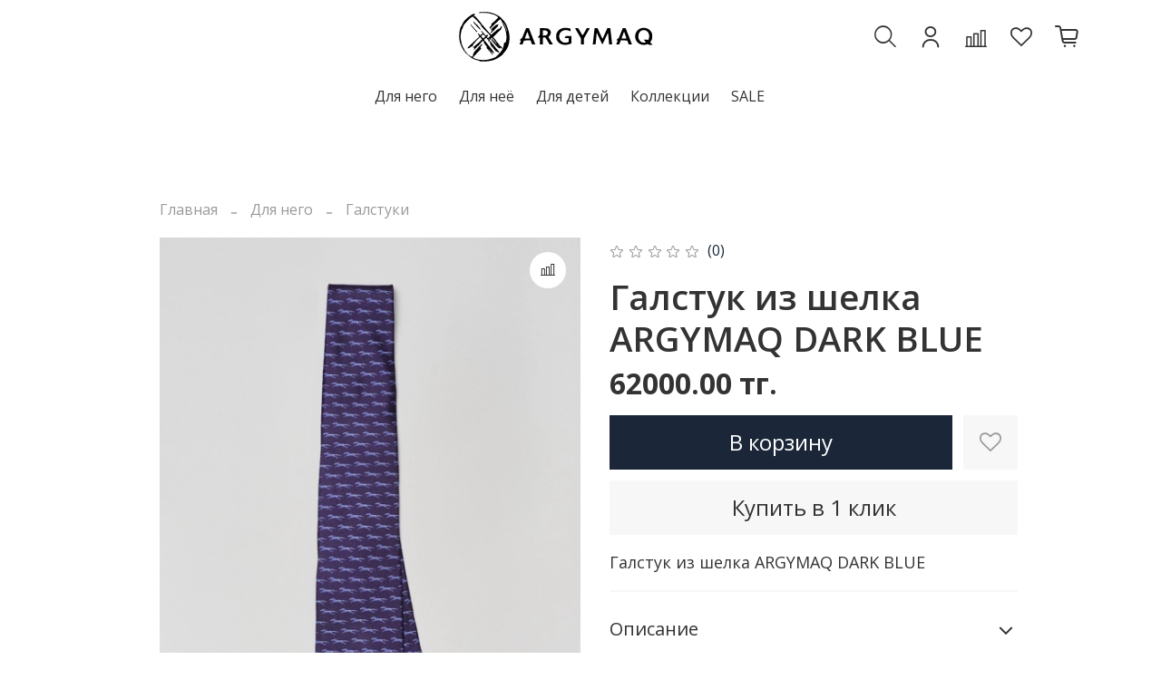

--- FILE ---
content_type: image/svg+xml
request_url: https://static.insales-cdn.com/files/1/3519/28986815/original/logo-argymaq-horisontal.svg
body_size: 4878
content:
<?xml version="1.0" standalone="no"?>
<!DOCTYPE svg PUBLIC "-//W3C//DTD SVG 20010904//EN"
 "http://www.w3.org/TR/2001/REC-SVG-20010904/DTD/svg10.dtd">
<svg version="1.0" xmlns="http://www.w3.org/2000/svg"
 width="950.000000pt" height="244.000000pt" viewBox="0 0 950.000000 244.000000"
 preserveAspectRatio="xMidYMid meet">

<g transform="translate(0.000000,244.000000) scale(0.100000,-0.100000)"
fill="#000000" stroke="none">
<path d="M1031 2424 c-52 -16 -53 -17 -46 -35 5 -12 22 -13 103 -6 145 13 310
2 427 -27 169 -42 296 -91 335 -129 19 -19 43 -37 53 -40 9 -4 17 -11 17 -16
0 -29 -168 -194 -284 -279 -38 -27 -79 -128 -44 -106 7 5 -13 -22 -45 -60 -56
-66 -70 -93 -43 -83 9 4 12 0 9 -13 -11 -43 43 -1 180 139 139 143 270 264
314 291 19 12 24 12 42 -4 12 -11 21 -26 21 -36 0 -9 16 -40 35 -70 19 -30 35
-63 35 -73 0 -9 25 -66 54 -125 60 -117 85 -198 116 -367 23 -130 25 -200 6
-315 -20 -117 -42 -170 -61 -140 -3 5 -14 10 -25 10 -15 0 -19 -11 -25 -62
-13 -115 -68 -286 -105 -326 -10 -10 -25 -32 -34 -49 -8 -17 -47 -60 -86 -96
-41 -38 -65 -67 -58 -70 7 -2 -13 -19 -45 -37 -38 -21 -54 -36 -47 -40 35 -22
-271 -138 -438 -166 -130 -22 -375 -14 -477 16 -137 39 -215 72 -215 89 0 24
81 116 250 287 83 83 150 158 150 167 0 23 -17 21 -30 -3 -6 -11 -16 -20 -22
-20 -6 0 -3 9 7 20 15 17 16 24 6 46 -10 23 -9 28 9 41 11 8 20 20 20 26 0 7
14 25 30 40 34 32 37 45 15 53 -13 5 -13 9 -3 22 7 9 -53 -51 -133 -133 -81
-83 -164 -171 -185 -197 -22 -26 -45 -47 -51 -47 -7 -1 -13 -10 -13 -21 0 -11
-18 -49 -40 -84 -44 -70 -53 -101 -20 -71 29 26 25 2 -6 -34 -37 -44 -59 -54
-86 -40 -60 31 -188 123 -188 135 0 8 -24 38 -54 68 -52 51 -93 112 -88 129 1
4 -9 23 -24 42 -14 19 -48 87 -75 152 -53 128 -53 127 -40 119 4 -3 -5 47 -21
112 -15 64 -29 146 -30 182 -2 105 54 416 81 443 5 5 3 -8 -4 -29 -8 -22 -14
-50 -14 -64 0 -14 13 18 30 70 50 152 69 196 97 223 15 13 59 62 97 107 104
122 266 260 305 260 20 0 191 -164 271 -260 30 -36 57 -65 61 -65 18 0 115
-112 105 -121 -5 -5 -45 35 -83 82 -14 18 -15 18 -4 -3 5 -12 15 -25 20 -28 6
-3 28 -33 50 -66 22 -32 130 -148 240 -257 110 -110 200 -206 200 -214 0 -15
-96 -118 -111 -118 -11 0 -49 50 -49 65 0 7 14 18 30 25 36 15 37 25 8 56 -31
32 -44 30 -64 -8 -14 -27 -18 -29 -28 -17 -6 9 -58 68 -116 133 -84 95 -106
114 -111 99 -4 -12 6 -32 32 -64 22 -26 39 -51 39 -57 0 -6 -13 -16 -29 -23
-15 -7 -37 -25 -47 -41 -11 -15 -23 -28 -28 -28 -5 0 -33 25 -63 56 -29 31
-56 54 -60 51 -3 -4 -1 -13 6 -21 9 -11 9 -15 -1 -18 -9 -3 -5 -15 15 -41 15
-19 27 -39 27 -43 0 -4 7 -15 15 -24 14 -16 12 -21 -27 -55 -57 -51 -244 -222
-343 -315 -44 -42 -102 -96 -130 -120 -27 -25 -49 -50 -47 -57 1 -7 -6 -18
-18 -25 -26 -16 -26 -32 -1 -18 14 7 22 7 26 0 9 -14 42 -3 66 21 10 10 25 19
33 19 7 0 21 12 31 26 13 21 19 23 31 13 18 -15 41 4 74 63 23 42 23 43 2 24
-46 -40 -19 -5 53 69 41 43 75 84 75 91 0 7 48 58 108 114 l107 101 38 -43
c61 -70 63 -74 22 -100 -19 -13 -35 -28 -35 -34 0 -13 -18 -30 -227 -204 -128
-106 -148 -126 -136 -138 8 -8 26 -12 42 -10 24 3 27 1 21 -11 -43 -80 -51
-119 -17 -80 12 15 54 55 92 90 39 35 70 71 70 79 1 8 7 14 14 12 15 -3 81 55
81 71 0 5 35 45 78 89 42 43 79 83 80 89 6 15 28 10 46 -10 9 -10 14 -25 10
-34 -6 -17 26 -83 63 -126 12 -14 42 -53 68 -85 45 -56 46 -59 21 -54 -14 3
-26 1 -26 -5 0 -12 47 -70 157 -194 46 -51 95 -111 109 -133 27 -40 54 -53 54
-25 0 8 -30 50 -68 92 -130 151 -194 239 -102 143 29 -30 64 -71 78 -92 26
-39 46 -51 35 -21 -3 10 4 6 16 -9 13 -16 32 -28 46 -28 12 0 25 -7 29 -15 3
-8 10 -15 15 -15 21 0 -23 98 -72 161 -78 102 -283 355 -349 432 -32 37 -58
73 -58 80 1 12 108 103 113 96 2 -2 13 -17 25 -32 11 -16 18 -35 15 -44 -5
-13 -1 -15 21 -11 22 4 30 1 38 -18 10 -20 8 -28 -11 -48 -27 -29 -9 -41 26
-19 21 14 24 13 47 -14 30 -34 34 -54 6 -28 -29 26 -25 9 8 -34 16 -20 33 -43
37 -51 8 -13 7 -13 -9 0 -18 14 -18 13 -11 -20 6 -29 42 -90 65 -110 21 -18
191 -212 205 -234 16 -24 19 -26 28 -11 8 15 12 14 39 -12 22 -21 39 -28 69
-28 21 0 39 4 39 9 0 9 -38 55 -110 132 -27 28 -59 66 -72 85 -37 55 -78 107
-153 193 -38 45 -86 101 -106 126 l-37 45 50 60 c28 33 54 61 58 63 14 5 193
-212 244 -298 l27 -45 -31 37 c-18 21 -37 38 -43 38 -7 1 -30 25 -52 55 -22
30 -45 55 -52 55 -7 0 -31 25 -54 55 -40 54 -65 72 -52 38 4 -11 3 -14 -5 -9
-24 15 -11 -26 21 -68 99 -129 297 -345 311 -340 7 3 27 -11 45 -32 31 -35 58
-42 30 -8 -11 14 -11 18 -1 21 6 3 10 9 6 14 -3 5 0 9 6 9 6 0 13 -7 16 -15 4
-8 10 -12 16 -9 5 3 17 -1 26 -9 48 -41 66 -23 36 35 -19 38 -79 102 -71 76 4
-10 4 -18 0 -18 -8 0 -27 24 -70 89 -19 30 -60 80 -89 112 -30 32 -54 63 -54
68 0 5 -32 48 -70 96 l-71 88 163 161 c89 89 161 164 160 168 -1 4 5 5 13 2 9
-4 15 0 15 10 0 9 6 16 13 16 8 0 25 36 42 86 24 71 26 87 15 94 -19 12 -37
-4 -52 -46 -6 -19 -15 -34 -19 -34 -10 0 -72 -67 -82 -88 -4 -10 -5 -4 -2 16
2 17 1 32 -4 32 -4 0 -27 -18 -49 -41 -23 -22 -42 -37 -42 -33 0 4 -9 -1 -20
-11 -11 -10 -20 -24 -20 -32 0 -8 -4 -12 -9 -9 -4 3 -28 -11 -52 -32 -23 -20
-45 -36 -46 -34 -2 1 -27 -22 -54 -53 -28 -30 -59 -55 -68 -55 -9 0 -35 19
-57 43 -77 80 -390 452 -437 518 -25 37 -80 103 -122 149 -41 45 -96 108 -121
140 -47 60 -92 81 -123 56 -11 -9 -13 -8 -9 4 2 8 21 26 42 40 21 13 33 26 26
28 -8 3 -8 8 1 18 9 11 7 14 -15 14 -16 0 -25 4 -21 10 9 15 -19 12 -41 -5
-10 -8 -27 -15 -37 -15 -16 0 -70 -36 -227 -153 -105 -78 -197 -182 -238 -267
-20 -41 -41 -79 -48 -85 -6 -5 -17 -27 -24 -48 -6 -20 -20 -41 -29 -47 -19
-10 -65 -170 -75 -265 -11 -98 -14 -291 -6 -360 18 -147 78 -324 150 -447 96
-164 133 -209 234 -290 27 -21 58 -50 69 -64 11 -14 26 -23 34 -20 8 3 11 1 8
-4 -9 -14 109 -98 193 -137 40 -19 108 -43 150 -54 101 -26 144 -40 163 -56
20 -16 239 -18 395 -2 118 11 267 47 352 85 139 61 347 202 387 262 26 38 100
131 134 167 11 11 33 49 51 85 18 36 36 67 40 70 18 11 52 119 73 229 33 175
31 367 -7 521 -36 143 -92 303 -144 406 -36 72 -150 216 -186 236 -8 4 -24 24
-36 43 -40 64 -244 184 -412 241 -154 52 -239 65 -419 63 -85 -2 -159 0 -165
3 -5 3 -29 -1 -53 -8z m134 -14 c-3 -5 -18 -10 -33 -9 -24 0 -25 1 -7 9 28 12
47 12 40 0z m-88 -6 c-3 -3 -12 -4 -19 -1 -8 3 -5 6 6 6 11 1 17 -2 13 -5z
m673 -467 c0 -2 -15 -16 -32 -33 l-33 -29 29 33 c28 30 36 37 36 29z m508
-157 c16 -30 33 -70 37 -87 3 -18 11 -35 16 -38 5 -4 9 -18 9 -32 0 -14 7 -40
16 -58 9 -19 14 -51 12 -76 -3 -42 -4 -43 -11 -14 -4 17 -15 57 -23 90 -23 91
-52 161 -106 259 -26 49 -48 93 -48 98 0 15 64 -78 98 -142z m-2087 -7 c-12
-20 -14 -14 -5 12 4 9 9 14 11 11 3 -2 0 -13 -6 -23z m10 -80 c-12 -20 -14
-14 -5 12 4 9 9 14 11 11 3 -2 0 -13 -6 -23z m1049 -406 c0 -5 4 -6 9 -2 5 3
19 -9 31 -26 l22 -30 -28 -30 c-33 -35 -85 -63 -94 -52 -4 5 -24 27 -45 51
l-38 42 49 54 49 53 22 -26 c13 -14 23 -30 23 -34z m340 -60 c0 -2 -10 -12
-21 -23 -22 -19 -22 -19 -10 4 10 18 31 31 31 19z m125 -64 l28 -38 -31 29
c-18 17 -32 33 -32 38 0 15 7 9 35 -29z m-109 -1 c-18 -16 -18 -16 -6 6 6 13
14 21 18 18 3 -4 -2 -14 -12 -24z m-100 -70 c-12 -12 -19 -13 -28 -4 -8 8 -5
16 13 31 20 17 25 17 27 4 2 -8 -3 -23 -12 -31z m-16 -65 c0 -2 -10 -12 -22
-23 l-23 -19 19 23 c18 21 26 27 26 19z m222 -332 c48 -57 47 -57 -16 10 -37
39 -80 88 -97 110 -25 32 -22 31 16 -10 25 -27 69 -77 97 -110z m238 89 c0 -8
-4 -12 -10 -9 -5 3 -10 13 -10 21 0 8 5 12 10 9 6 -3 10 -13 10 -21z m-1232
-549 c-11 -26 -19 -30 -31 -18 -8 7 21 43 34 43 5 0 3 -11 -3 -25z"/>
<path d="M706 1958 c4 -7 8 -22 9 -34 0 -11 19 -41 41 -65 23 -24 85 -92 139
-151 54 -59 113 -119 132 -134 l35 -26 -5 31 c-7 41 -94 150 -192 241 -44 40
-95 91 -114 112 -31 35 -62 53 -45 26z"/>
<path d="M563 1810 c2 -11 19 -37 39 -58 19 -20 42 -47 50 -59 13 -20 132
-160 203 -238 16 -18 24 -23 21 -12 -3 11 0 17 9 17 22 0 19 8 -22 43 -20 18
-59 59 -87 93 -131 156 -200 234 -208 234 -4 0 -6 -9 -5 -20z"/>
<path d="M1905 1820 c-11 -5 -34 -9 -50 -9 -23 -1 -52 -20 -120 -79 -122 -105
-156 -139 -172 -169 -19 -36 -17 -37 25 -7 31 22 32 22 10 2 -16 -13 -28 -30
-28 -38 0 -8 14 0 35 20 19 19 35 29 35 23 0 -7 -5 -15 -11 -18 -6 -4 -8 -13
-5 -20 3 -8 -14 -29 -38 -49 -39 -32 -67 -86 -45 -86 13 0 197 153 198 165 1
9 44 54 144 151 27 25 35 40 28 47 -7 7 -5 14 6 22 17 12 29 56 15 54 -4 0
-16 -4 -27 -9z"/>
<path d="M5135 1650 c-114 -16 -231 -78 -289 -155 -15 -19 -39 -61 -54 -93
-24 -51 -27 -68 -27 -172 0 -104 3 -121 27 -172 76 -162 236 -247 443 -235 87
5 231 43 262 69 10 8 13 56 13 184 l0 174 -140 0 -140 0 -30 -47 -29 -48 99
-3 100 -3 0 -93 0 -94 -40 -16 c-25 -10 -70 -16 -119 -16 -67 0 -86 4 -140 31
-102 51 -161 151 -161 274 0 164 110 284 281 309 56 8 169 -14 228 -43 l41
-21 0 68 0 69 -72 16 c-96 21 -180 27 -253 17z"/>
<path d="M8970 1649 c-154 -26 -276 -132 -321 -281 -32 -104 -24 -229 19 -319
87 -182 307 -272 512 -210 l72 22 22 -20 c19 -18 35 -21 116 -21 l94 0 -62 63
-61 62 25 32 c13 18 37 58 52 90 24 53 27 69 27 173 0 108 -2 119 -32 182 -58
123 -170 205 -313 227 -73 12 -74 12 -150 0z m205 -138 c56 -31 107 -98 127
-164 20 -69 15 -184 -12 -244 -24 -57 -31 -61 -50 -38 -9 11 -35 15 -101 15
-49 0 -89 -3 -89 -7 0 -4 25 -33 56 -64 l57 -57 -39 -11 c-53 -15 -91 -14
-150 4 -69 20 -118 65 -156 142 -28 58 -32 75 -31 147 0 99 27 175 80 229 87
90 200 108 308 48z"/>
<path d="M3273 1603 c-9 -21 -55 -135 -103 -253 -81 -202 -88 -215 -113 -218
-19 -2 -35 -15 -52 -42 -14 -22 -25 -42 -25 -45 0 -3 14 -5 30 -5 17 0 30 -2
30 -5 0 -3 -16 -44 -35 -92 -19 -48 -35 -91 -35 -95 0 -5 32 -8 71 -6 l72 3
37 95 36 95 160 3 159 2 36 -97 37 -98 81 -3 82 -3 -14 33 c-7 18 -78 198
-157 401 l-143 367 -69 0 -69 0 -16 -37z m136 -295 c30 -84 56 -159 59 -165 3
-10 -24 -13 -117 -13 -88 0 -121 3 -121 12 0 17 114 318 120 318 3 0 29 -69
59 -152z"/>
<path d="M3960 1461 c0 -172 -1 -181 -19 -181 -12 0 -30 -18 -50 -50 l-31 -50
50 0 50 0 0 -170 0 -170 75 0 75 0 0 170 0 170 50 2 c28 0 55 1 61 2 5 1 57
-75 114 -169 l103 -170 81 -3 c45 -2 81 -1 81 2 0 3 -50 86 -111 185 l-111
181 49 47 c119 117 88 295 -62 359 -31 13 -81 18 -222 22 l-183 5 0 -182z
m320 53 c70 -28 91 -109 47 -175 -28 -41 -71 -58 -154 -58 l-63 -1 0 125 0
125 65 0 c36 0 82 -7 105 -16z"/>
<path d="M5690 1633 c0 -5 63 -117 140 -248 l140 -240 0 -152 0 -153 75 0 75
0 0 149 0 149 136 233 c75 129 140 242 145 252 9 15 3 17 -65 17 l-75 0 -102
-180 c-56 -100 -104 -178 -108 -175 -3 3 -51 83 -106 178 l-100 172 -78 3
c-42 2 -77 -1 -77 -5z"/>
<path d="M6636 1598 c-3 -24 -22 -191 -41 -373 -19 -181 -37 -342 -40 -357
l-4 -28 68 0 c83 0 72 -34 102 305 12 138 25 253 29 257 3 5 64 -120 135 -277
72 -157 134 -284 139 -282 5 2 68 130 140 285 71 155 132 279 135 277 2 -3 16
-130 30 -282 l26 -278 73 -3 c52 -2 72 1 72 9 0 19 -79 719 -85 757 l-6 32
-70 0 -70 0 -48 -102 c-26 -57 -78 -174 -117 -260 -38 -87 -71 -158 -75 -158
-3 0 -58 117 -123 260 l-118 260 -73 0 -73 0 -6 -42z"/>
<path d="M7920 1385 c-98 -244 -103 -255 -129 -255 -20 0 -32 -10 -53 -45
l-28 -45 35 0 35 0 -20 -50 c-11 -27 -29 -72 -40 -100 l-20 -50 74 0 74 0 38
100 38 100 160 -2 160 -3 35 -97 35 -98 78 0 c43 0 78 3 78 8 0 4 -69 183
-153 397 l-152 390 -71 3 -72 3 -102 -256z m224 -74 c31 -84 56 -160 56 -167
0 -11 -25 -14 -121 -14 -93 0 -120 3 -116 13 87 234 122 326 123 324 2 -1 28
-71 58 -156z"/>
</g>
</svg>
